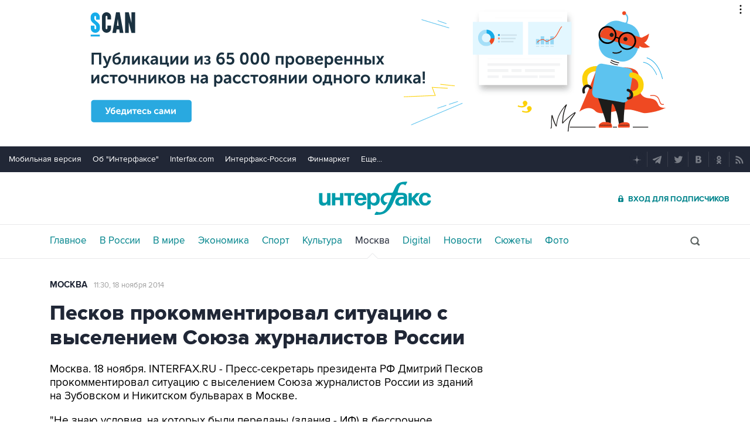

--- FILE ---
content_type: text/html
request_url: https://tns-counter.ru/nc01a**R%3Eundefined*interfax_ru/ru/UTF-8/tmsec=interfax/75476848***
body_size: -73
content:
37517320693DE4BBX1765663931:37517320693DE4BBX1765663931